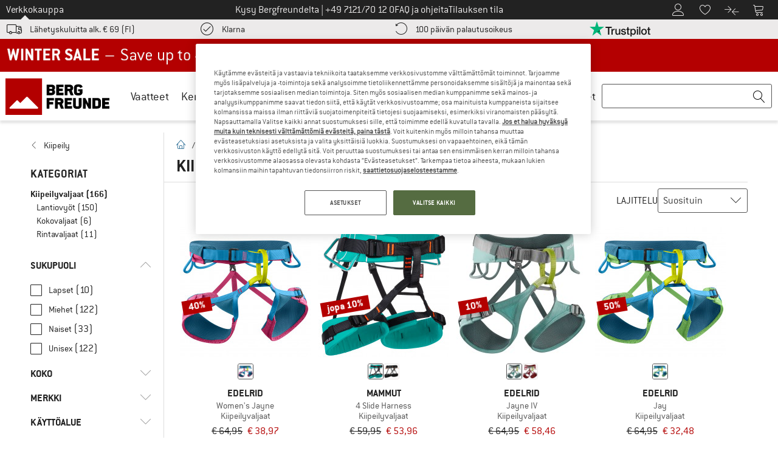

--- FILE ---
content_type: application/javascript
request_url: https://www.bergfreunde.fi/out/bf/dist/islands/assets/bf_react_registration_popup-XVZEKuU_.js
body_size: 3868
content:
import{a as p,u as L,r as a,y as m,s,j as e,K as E,e as o,B as f,I as h,M as k,c as x}from"./index-C-_zpbzF.js";import{g as l}from"./index-CaRPedfe.js";import{i as y,d as v}from"./differenceInDays-N8q-N3qc.js";import{T as D}from"./index-fAYFLCn2.js";import{u as b}from"./index-B3QmLgVo.js";import{i as T}from"./index-D5HPOZS3.js";import{P as w}from"./index-DitD21fo.js";import{f as j}from"./focus-trap-DlkS_aeQ.js";const K=20,z=({root:t})=>{const[{accountLink:r="",registrationLink:A="",shopId:R="",bffmpActive:n=!1,bffmpDiscount:G=0}]=p("#registration-popup"),{t:P}=L(),[U,F]=a.useState(!1),{width:d}=m(),u=d<1024,i=R!=="7"&&R!=="5";a.useEffect(()=>{s("interstitial.register.shown")},[]);const S=I=>{I?.stopPropagation(),F(!0),s("interstitial.register.register"),window.location.assign(A)},M=E(),g=E(),C=E(),_=b(),B=a.useRef(null),N=a.useRef(null);return a.useEffect(()=>{!B.current||!N.current||j(B.current,N.current)},[]),a.useEffect(()=>{const I=c=>{c.key==="Escape"&&(t.remove(),s("interstitial.register.esc"))};return document.addEventListener("keydown",I,!1),()=>{document.removeEventListener("keydown",I,!1)}},[t]),e.jsx(w,{root:t,children:I=>e.jsx("div",{ref:B,...g,className:"fixed inset-x-0 bottom-40 top-auto z-1010 mx-2.5 w-auto xs:mx-auto xs:w-full xs:max-w-[28.75rem] lg:bottom-7.5 lg:max-w-[26.25rem]",tabIndex:-1,children:e.jsxs("div",{className:"relative w-auto rounded-2.5 bg-white px-2.5 py-5 outline outline-1 outline-gray-650 lg:p-5",children:[e.jsx("h1",{className:o("my-0 text-3xl leading-8.5 text-brand lg:max-w-90",T(_)?"lg:text-[47px] lg:leading-[48px]":"lg:text-5xl",!T(_)&&i?"lg:leading-[3.438rem]":"lg:leading-10"),"data-codecept":"registrationModalTitle",children:n&&P("BF_BFFMEMBERPRICING_POPUP_CAMPAIGN_TITLE",{DISCOUNT:G})||(T(_)&&!n?P("BF_REGISTRATION_POPUP_CAMPAIGN_TITLE"):P("BF_REGISTRATION_POPUP_TITLE"))}),e.jsx("h2",{className:o("my-0 mt-2.5 text-xl lg:text-3xl lg:leading-8.5",i?"lg:mt-0":"lg:mt-0.5"),"data-codecept":"registrationModalSubtitle",children:n&&P("BF_BFFMEMBERPRICING_POPUP_CAMPAIGN_SUBTITLE")||(T(_)?P("BF_REGISTRATION_POPUP_CAMPAIGN_SUBTITLE"):P("BF_REGISTRATION_POPUP_SUBTITLE"))}),!n&&_!=="de-DE"&&e.jsx("p",{className:o("mb-0 mt-2.5 text-lg leading-5.5",i?"lg:mt-2.5":"lg:mt-0"),"data-codecept":"registrationModalText",children:P("BF_REGISTRATION_POPUP_DESCRIPTION")}),e.jsx("div",{className:o("mt-5",i?"lg:mt-5":"lg:mt-2.5"),"data-codecept":"registrationModalButtonContainer",children:e.jsx(f,{...C,dataCodecept:"registrationModalGreenButton",mode:"primary",size:"medium",paddingHorizontal:!0,onClick:S,loading:U,fullWidth:!0,icon:!0,children:e.jsxs("span",{className:o("mt-0.5 inline-block truncate",!U&&"mr-2.5"),children:[n&&P("BF_BFFMEMBERPRICING_POPUP_CAMPAIGN_BUTTON"),!n&&!u&&P(T(_)?"BF_REGISTRATION_POPUP_CAMPAIGN_BUTTON":"BF_REGISTRATION_POPUP_BUTTON"),!n&&u&&P("BF_REGISTRATION_POPUP_BUTTON_MOBILE")]})})}),!n&&_!=="de-DE"&&e.jsx("p",{className:"mb-0 mt-5 text-lg leading-5.5","data-codecept":"registrationModalLoginText",dangerouslySetInnerHTML:{__html:P("BF_REGISTRATION_POPUP_LOGIN",{LOGIN_URL:r})}}),e.jsx("div",{className:"absolute -right-1 -top-1 lg:right-2 lg:top-2",children:e.jsx("button",{ref:N,...M,className:"size-11 cursor-pointer border-none text-gray-800",onClick:c=>{c.stopPropagation(),localStorage.setItem("registrationPopupShownTime",new Date().toISOString()),s("interstitial.register.close"),I()},"data-codecept":"modalCrossButton",children:e.jsx(h,{size:19})})})]})})})},H={"de-DE":{translation:{BF_REGISTRATION_POPUP_TITLE:"5€ sofort",BF_REGISTRATION_POPUP_SUBTITLE:"Für deine erste Bestellung mit Kundenkonto",BF_REGISTRATION_POPUP_DESCRIPTION:"Erstelle jetzt ein Kundenkonto und profitiere von zahlreichen Vorteilen",BF_REGISTRATION_POPUP_BUTTON:"jetzt registrieren",BF_REGISTRATION_POPUP_BUTTON_MOBILE:"jetzt registrieren",BF_REGISTRATION_POPUP_LOGIN:'Ich habe bereits ein Konto. Jetzt <a href="{{LOGIN_URL}}" data-mapp-click="interstitial.register.login" class="text-secondary">einloggen</a>',BF_REGISTRATION_POPUP_CAMPAIGN_TITLE:"30% auf Pre-Black Highlights",BF_REGISTRATION_POPUP_CAMPAIGN_SUBTITLE:"Nur für registrierte Kunden",BF_REGISTRATION_POPUP_CAMPAIGN_BUTTON:"Kundenkonto erstellen & 30% sichern",BF_BFFMEMBERPRICING_POPUP_CAMPAIGN_TITLE:"{{DISCOUNT}}%* EXTRA",BF_BFFMEMBERPRICING_POPUP_CAMPAIGN_SUBTITLE:"Rabatt auf top Produkte mit Kundenkonto",BF_BFFMEMBERPRICING_POPUP_CAMPAIGN_BUTTON:"Zur Aktion"}},"de-AT":{translation:{BF_REGISTRATION_POPUP_TITLE:"5€ sofort",BF_REGISTRATION_POPUP_SUBTITLE:"Für deine nächste bestellung",BF_REGISTRATION_POPUP_DESCRIPTION:"Erstelle jetzt ein Kundenkonto und profitiere von zahlreichen Vorteilen",BF_REGISTRATION_POPUP_BUTTON:"Kundenkonto erstellen & 5€ sichern",BF_REGISTRATION_POPUP_BUTTON_MOBILE:"Kundenkonto eröffnen",BF_REGISTRATION_POPUP_LOGIN:'Ich habe bereits ein Konto. Jetzt <a href="{{LOGIN_URL}}" data-mapp-click="interstitial.register.login" class="text-secondary">einloggen</a>',BF_REGISTRATION_POPUP_CAMPAIGN_TITLE:"30% auf Pre-Black Highlights",BF_REGISTRATION_POPUP_CAMPAIGN_SUBTITLE:"Nur für registrierte Kunden",BF_REGISTRATION_POPUP_CAMPAIGN_BUTTON:"Kundenkonto erstellen & 30% sichern",BF_BFFMEMBERPRICING_POPUP_CAMPAIGN_TITLE:"{{DISCOUNT}}%* EXTRA",BF_BFFMEMBERPRICING_POPUP_CAMPAIGN_SUBTITLE:"Rabatt auf top Produkte mit Kundenkonto",BF_BFFMEMBERPRICING_POPUP_CAMPAIGN_BUTTON:"Zur Aktion"}},"de-CH":{translation:{BF_REGISTRATION_POPUP_TITLE:"10 CHF sofort",BF_REGISTRATION_POPUP_SUBTITLE:"Für deine nächste bestellung",BF_REGISTRATION_POPUP_DESCRIPTION:"Erstelle jetzt ein Kundenkonto und profitiere von zahlreichen Vorteilen",BF_REGISTRATION_POPUP_BUTTON:"Kundenkonto erstellen & 10 CHF sichern",BF_REGISTRATION_POPUP_BUTTON_MOBILE:"Kundenkonto eröffnen",BF_REGISTRATION_POPUP_LOGIN:'Ich habe bereits ein Konto. Jetzt <a href="{{LOGIN_URL}}" data-mapp-click="interstitial.register.login" class="text-secondary">einloggen</a>',BF_REGISTRATION_POPUP_CAMPAIGN_TITLE:"30% auf Pre-Black Highlights",BF_REGISTRATION_POPUP_CAMPAIGN_SUBTITLE:"Nur für registrierte Kunden",BF_REGISTRATION_POPUP_CAMPAIGN_BUTTON:"Kundenkonto erstellen & 30% sichern",BF_BFFMEMBERPRICING_POPUP_CAMPAIGN_TITLE:"{{DISCOUNT}}%* EXTRA",BF_BFFMEMBERPRICING_POPUP_CAMPAIGN_SUBTITLE:"Rabatt auf top Produkte mit Kundenkonto",BF_BFFMEMBERPRICING_POPUP_CAMPAIGN_BUTTON:"Zur Aktion"}},"en-GB":{translation:{BF_REGISTRATION_POPUP_TITLE:"£5 off",BF_REGISTRATION_POPUP_SUBTITLE:"On your next order",BF_REGISTRATION_POPUP_DESCRIPTION:"Create an account now and benefit from many advantages",BF_REGISTRATION_POPUP_BUTTON:"Create an account & save £5",BF_REGISTRATION_POPUP_BUTTON_MOBILE:"Open customer account",BF_REGISTRATION_POPUP_LOGIN:'I already have an account. <a href="{{LOGIN_URL}}" data-mapp-click="interstitial.register.login" class="text-secondary">Log in now</a>',BF_REGISTRATION_POPUP_CAMPAIGN_TITLE:"30% off PRE-BLACK FRIDAY HIGHLIGHTS",BF_REGISTRATION_POPUP_CAMPAIGN_SUBTITLE:"Only for registered customers",BF_REGISTRATION_POPUP_CAMPAIGN_BUTTON:"Create an account & save 30%",BF_BFFMEMBERPRICING_POPUP_CAMPAIGN_TITLE:"{{DISCOUNT}}%* EXTRA",BF_BFFMEMBERPRICING_POPUP_CAMPAIGN_SUBTITLE:"Discount on top products with customer account",BF_BFFMEMBERPRICING_POPUP_CAMPAIGN_BUTTON:"View offer"}},en:{translation:{BF_REGISTRATION_POPUP_TITLE:"€5 off",BF_REGISTRATION_POPUP_SUBTITLE:"On your next order",BF_REGISTRATION_POPUP_DESCRIPTION:"Create an account now and benefit from many advantages",BF_REGISTRATION_POPUP_BUTTON:"Create an account & save €5",BF_REGISTRATION_POPUP_BUTTON_MOBILE:"Open customer account",BF_REGISTRATION_POPUP_LOGIN:'I already have an account. <a href="{{LOGIN_URL}}" data-mapp-click="interstitial.register.login" class="text-secondary">Log in now</a>',BF_REGISTRATION_POPUP_CAMPAIGN_TITLE:"30% off PRE-BLACK FRIDAY HIGHLIGHTS",BF_REGISTRATION_POPUP_CAMPAIGN_SUBTITLE:"Only for registered customers",BF_REGISTRATION_POPUP_CAMPAIGN_BUTTON:"Create an account & save 30%",BF_BFFMEMBERPRICING_POPUP_CAMPAIGN_TITLE:"{{DISCOUNT}}%* EXTRA",BF_BFFMEMBERPRICING_POPUP_CAMPAIGN_SUBTITLE:"Discount on top products with customer account",BF_BFFMEMBERPRICING_POPUP_CAMPAIGN_BUTTON:"View offer"}},"nl-NL":{translation:{BF_REGISTRATION_POPUP_TITLE:"Meteen € 5,-",BF_REGISTRATION_POPUP_SUBTITLE:"Voor je volgende bestelling",BF_REGISTRATION_POPUP_DESCRIPTION:"Maak nu een klantenaccount aan en profiteer van talloze voordelen",BF_REGISTRATION_POPUP_BUTTON:"Maak een klantaccount aan & ontvang € 5,-",BF_REGISTRATION_POPUP_BUTTON_MOBILE:"Klantenaccount aanmaken",BF_REGISTRATION_POPUP_LOGIN:'Ik heb al een account. <a href="{{LOGIN_URL}}" data-mapp-click="interstitial.register.login" class="text-secondary">Log nu in</a>',BF_REGISTRATION_POPUP_CAMPAIGN_TITLE:"30% op Pre-Black highlights",BF_REGISTRATION_POPUP_CAMPAIGN_SUBTITLE:"Alleen voor geregistreerde klanten",BF_REGISTRATION_POPUP_CAMPAIGN_BUTTON:"Klantenaccount aanmaken",BF_BFFMEMBERPRICING_POPUP_CAMPAIGN_TITLE:"-{{DISCOUNT}}%* EXTRA",BF_BFFMEMBERPRICING_POPUP_CAMPAIGN_SUBTITLE:"Korting op producten met een klantenaccount",BF_BFFMEMBERPRICING_POPUP_CAMPAIGN_BUTTON:"Naar de actie"}},"fr-FR":{translation:{BF_REGISTRATION_POPUP_TITLE:"5€ de réduction",BF_REGISTRATION_POPUP_SUBTITLE:"Sur votre prochaine commande",BF_REGISTRATION_POPUP_DESCRIPTION:"Créez votre compte et profitez de nombreux avantages",BF_REGISTRATION_POPUP_BUTTON:"Créer un compte & obtenir 5€",BF_REGISTRATION_POPUP_BUTTON_MOBILE:"Ouvrir un compte client",BF_REGISTRATION_POPUP_LOGIN:`J'ai déjà un compte. <a href="{{LOGIN_URL}}" data-mapp-click="interstitial.register.login" class="text-secondary">Me connecter maintenant</a>`,BF_REGISTRATION_POPUP_CAMPAIGN_TITLE:"Promos Pre-Black à -30 %",BF_REGISTRATION_POPUP_CAMPAIGN_SUBTITLE:"Réservé à la clientèle inscrite",BF_REGISTRATION_POPUP_CAMPAIGN_BUTTON:"Créer un compte & obtenir 30 %",BF_BFFMEMBERPRICING_POPUP_CAMPAIGN_TITLE:"-{{DISCOUNT}} %* EN PLUS",BF_BFFMEMBERPRICING_POPUP_CAMPAIGN_SUBTITLE:"Remise sur les articles phares avec un compte client",BF_BFFMEMBERPRICING_POPUP_CAMPAIGN_BUTTON:"Promotion"}},"da-DK":{translation:{BF_REGISTRATION_POPUP_TITLE:"5 euro med det samme",BF_REGISTRATION_POPUP_SUBTITLE:"På din næste bestilling",BF_REGISTRATION_POPUP_DESCRIPTION:"Opret en kundekonto nu, og nyd godt af de mange fordele",BF_REGISTRATION_POPUP_BUTTON:"Opret en kundekonto, og spar 5 euro",BF_REGISTRATION_POPUP_BUTTON_MOBILE:"Åbn kundekonto",BF_REGISTRATION_POPUP_LOGIN:'Jeg har allerede en konto. <a href="{{LOGIN_URL}}" data-mapp-click="interstitial.register.login" class="text-secondary">Log ind nu</a>',BF_BFFMEMBERPRICING_POPUP_CAMPAIGN_TITLE:"{{DISCOUNT}}%* EXTRA",BF_BFFMEMBERPRICING_POPUP_CAMPAIGN_SUBTITLE:"Discount on top products with customer account",BF_BFFMEMBERPRICING_POPUP_CAMPAIGN_BUTTON:"View offer"}},"sv-SE":{translation:{BF_REGISTRATION_POPUP_TITLE:"Få 10 % rabatt",BF_REGISTRATION_POPUP_SUBTITLE:"För din nästa beställning",BF_REGISTRATION_POPUP_DESCRIPTION:"Skapa ett kundkonto nu och få en massa fördelar",BF_REGISTRATION_POPUP_BUTTON:"Öppna kundkonto",BF_REGISTRATION_POPUP_BUTTON_MOBILE:"Öppna kundkonto",BF_REGISTRATION_POPUP_LOGIN:'Jag har redan ett konto. <a href="{{LOGIN_URL}}" data-mapp-click="interstitial.register.login" class="text-secondary">Logga in nu</a>',BF_BFFMEMBERPRICING_POPUP_CAMPAIGN_TITLE:"{{DISCOUNT}}%* EXTRA",BF_BFFMEMBERPRICING_POPUP_CAMPAIGN_SUBTITLE:"Discount on top products with customer account",BF_BFFMEMBERPRICING_POPUP_CAMPAIGN_BUTTON:"View offer"}},"nb-NO":{translation:{BF_REGISTRATION_POPUP_TITLE:"Motta en 5€ voucher",BF_REGISTRATION_POPUP_SUBTITLE:"For din neste bestilling",BF_REGISTRATION_POPUP_DESCRIPTION:"Opprett en kundekonto og nyt en rekke fordeler",BF_REGISTRATION_POPUP_BUTTON:"Opprett en kundekonto og motta 5€",BF_REGISTRATION_POPUP_BUTTON_MOBILE:"Åpne kundekonto",BF_REGISTRATION_POPUP_LOGIN:'Jeg har allerede en konto. <a href="{{LOGIN_URL}}" data-mapp-click="interstitial.register.login" class="text-secondary">Logg inn</a>',BF_BFFMEMBERPRICING_POPUP_CAMPAIGN_TITLE:"{{DISCOUNT}}%* EXTRA",BF_BFFMEMBERPRICING_POPUP_CAMPAIGN_SUBTITLE:"Discount on top products with customer account",BF_BFFMEMBERPRICING_POPUP_CAMPAIGN_BUTTON:"View offer"}},"fi-FI":{translation:{BF_REGISTRATION_POPUP_TITLE:"Saat heti 5 euroa",BF_REGISTRATION_POPUP_SUBTITLE:"Seuraavaa tilaustasi varten",BF_REGISTRATION_POPUP_DESCRIPTION:"Luo nyt asiakastili, niin pääset hyödyntämään monia etuja",BF_REGISTRATION_POPUP_BUTTON:"Luo asiakastili ja varmista 5 euron alennus",BF_REGISTRATION_POPUP_BUTTON_MOBILE:"Avaa asiakastili",BF_REGISTRATION_POPUP_LOGIN:'Minulla on jo asiakastili. <a href="{{LOGIN_URL}}" data-mapp-click="interstitial.register.login" class="text-secondary">Kirjaudu sisään</a>',BF_BFFMEMBERPRICING_POPUP_CAMPAIGN_TITLE:"{{DISCOUNT}}%* EXTRA",BF_BFFMEMBERPRICING_POPUP_CAMPAIGN_SUBTITLE:"Discount on top products with customer account",BF_BFFMEMBERPRICING_POPUP_CAMPAIGN_BUTTON:"View offer"}},"it-IT":{translation:{BF_REGISTRATION_POPUP_TITLE:"Subito 5€",BF_REGISTRATION_POPUP_SUBTITLE:"Per il tuo prossimo ordine",BF_REGISTRATION_POPUP_DESCRIPTION:"Crea ora il tuo account cliente e beneficia ora di numerosi vantaggi",BF_REGISTRATION_POPUP_BUTTON:"Crea un account cliente e assicurati 5€",BF_REGISTRATION_POPUP_BUTTON_MOBILE:"Crea account cliente",BF_REGISTRATION_POPUP_LOGIN:'Ho già un account. Effettua ora il <a href="{{LOGIN_URL}}" data-mapp-click="interstitial.register.login" class="text-secondary">login</a>',BF_BFFMEMBERPRICING_POPUP_CAMPAIGN_TITLE:"{{DISCOUNT}}%* EXTRA",BF_BFFMEMBERPRICING_POPUP_CAMPAIGN_SUBTITLE:"Discount on top products with customer account",BF_BFFMEMBERPRICING_POPUP_CAMPAIGN_BUTTON:"View offer"}},"es-ES":{translation:{BF_REGISTRATION_POPUP_TITLE:"5€ de inmediato",BF_REGISTRATION_POPUP_SUBTITLE:"Para tu próximo pedido",BF_REGISTRATION_POPUP_DESCRIPTION:"Crea ahora una cuenta de cliente y disfruta de numerosas ventajas",BF_REGISTRATION_POPUP_BUTTON:"Crear cuenta de cliente",BF_REGISTRATION_POPUP_BUTTON_MOBILE:"Crear cuenta de cliente",BF_REGISTRATION_POPUP_LOGIN:'Ya tengo una cuenta. <a href="{{LOGIN_URL}}" data-mapp-click="interstitial.register.login" class="text-secondary">Iniciar sesión ahora</a>',BF_BFFMEMBERPRICING_POPUP_CAMPAIGN_TITLE:"{{DISCOUNT}}%* EXTRA",BF_BFFMEMBERPRICING_POPUP_CAMPAIGN_SUBTITLE:"Discount on top products with customer account",BF_BFFMEMBERPRICING_POPUP_CAMPAIGN_BUTTON:"View offer"}}},V=["product_detail","product_review","checkout_0_basket","checkout_1_address","checkout_2_payment","checkout_3_confirm","checkout_4_thankyou","checkout_05_useroptions","checkout_1_address_guest","checkout_1_address_login","checkout_1_address_new","account","account_dashboard","thankyou","registration","list_manlp"],X=()=>{const{pageType:t}=window._datalayer;return!t||!V.includes(t)},J=()=>{const t=document.getElementById("basket-update-modal");return!!(t&&t.classList.contains("open"))},W=()=>{const t=document.getElementById("registration-popup");if(!t)return;const r=localStorage.getItem("registrationPopupShownTime");if(r){if(v(new Date,k(r))<K)return;localStorage.removeItem("registrationPopupReady")}x.createRoot(t).render(e.jsx(D,{resource:H,children:e.jsx(z,{root:t})}))},O=setInterval(()=>{if(!y()){clearInterval(O);return}if(!localStorage.getItem("registrationPopupReady")){localStorage.setItem("registrationPopupReady","true"),clearInterval(O);return}if(!X()||l("bfUserId")){clearInterval(O);return}J()||!l("OptanonAlertBoxClosed")||!l("bfUserCountry")||(W(),clearInterval(O))},1e3);


--- FILE ---
content_type: application/javascript
request_url: https://www.bergfreunde.fi/out/bf/dist/islands/assets/index-DitD21fo.js
body_size: 118
content:
import{r,a7 as f}from"./index-C-_zpbzF.js";const m=({children:a,root:e,persist:c=!1})=>{const n=document.createElement("div"),t=r.useRef(c?null:n),u=r.useCallback(()=>{e.contains(n)&&e.childNodes.length&&e.removeChild(n)},[e,n]),l=r.useCallback(()=>{t.current&&e.contains(t.current)&&e.childNodes.length&&e.removeChild(t.current)},[e]);return r.useEffect(()=>{if(c)return e.appendChild(n),()=>u()},[e,u,c,n]),r.useEffect(()=>{if(!(c||!t.current))return e.appendChild(t.current),()=>l()},[e,l,c]),f.createPortal(typeof a=="function"?a(c?u:l):a,t.current||n)};export{m as P};
